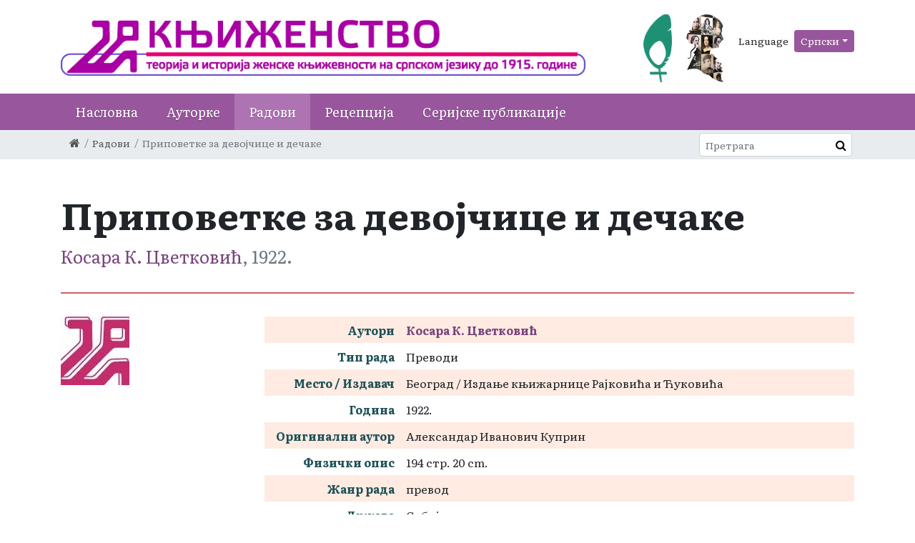

--- FILE ---
content_type: text/html; charset=utf-8
request_url: http://knjizenstvo.etf.bg.ac.rs/sr/radovi/pripovetke-za-devojcice-i-decake%D0%BA
body_size: 6042
content:
<!DOCTYPE html><!--[if lt IE 7]><html class='ie ie6 lt-ie9 lt-ie8 lt-ie7' lang="sr"><![endif]--><!--[if IE 7]><html class='ie ie7 lt-ie9 lt-ie8' lang="sr"><![endif]--><!--[if IE 8]><html class='ie ie8 lt-ie9' lang="sr"><![endif]--><!--[if IE 9]><html class='ie ie9' lang="sr"><![endif]--><!--[if (gte IE 9)|!(IE)]<!--><html class="no-js" lang="sr"><!--<![endif]--><head><meta charset="utf-8"><title>Приповетке за девојчице и дечаке | Књиженство</title><meta content="Рачунски центар, Електротехнички факултет, Универзитет у Београду" name="author" /><meta content="width=device-width, initial-scale=1.0" name="viewport" /><link rel="alternate" hreflang="sr-latn" href="/sr-lat/radovi/pripovetke-za-devojcice-i-decake%D0%BA" /><link rel="alternate" hreflang="en" href="/en/works/pripovetke-za-devojcice-i-decake%D0%BA" /><script>html = document.getElementsByTagName('html')[0]
html.className = html.className.replace('no-js', 'js')
LOCALE = 'sr'</script><link rel="stylesheet" media="all" href="/assets/application-bac2a4ceb3902914648b05ce26c92ec96f51c3842110cd7be1c0e3f683391e95.css" data-turbolinks-track="reload" /><script src="/assets/application-44970ae8db9d02bd0e989bbb8109c21f66878ac82f3e76d8a760254495acc344.js" defer="defer" data-turbolinks-track="reload"></script><script async="async" src="https://www.googletagmanager.com/gtag/js?id=XXX">></script></script><script>window.dataLayer = window.dataLayer || [];
function gtag(){dataLayer.push(arguments);}
gtag('js', new Date());
gtag('config', 'XXX');

// turbolinks
document.addEventListener('turbolinks:load', event => {
  if (typeof gtag === 'function') {
    gtag('config', 'XXX', {
      'page_location': event.data.url
    });
  }
});</script><script>(function() {
  var cx = '009484575531216397109:eeefvq33qrd';
  var gcse = document.createElement('script');
  gcse.type = 'text/javascript';
  gcse.async = true;
  gcse.src = 'https://cse.google.com/cse.js?cx=' + cx;
  var s = document.getElementsByTagName('script')[0];
  s.parentNode.insertBefore(gcse, s);
})();</script><meta name="csrf-param" content="authenticity_token" />
<meta name="csrf-token" content="gEj2lSSBVl9z1X+r95f2Pjo4g+l4FvaAHmWiOZDMOUzURT5tHv+XF89ucpMLeVJEHOwqw8VfXqjrSN8gEWfs7w==" /></meta></head><body data-action="show" data-controller="works"><div id="wrapper"><a href="#nav" id="hamburger"><span></span>Навигација</a><header id="header"><div class="container header-container"><strong id="logo"><a title="Насловна" href="/sr"><img alt="База Књиженство logo" src="/assets/logo_sr-b7442eddf2f8717499e70d81610fc860aee27d3bc3d20896b224687da107a9c1.png" /></a><a rel="external" class="external mr-3" href="http://resources.huygens.knaw.nl/womenwriters/vre"><img alt="" src="/assets/logo-perce-4d45b02ae95dfc4a15c19658e0e2bf3caf31bd93aa8e1f3e8d1208842ffb6009.png" /></a><a rel="external" class="external" href="https://www.dariah.eu/activities/working-groups/women-writers-in-history/"><img alt="" src="/assets/logo-ilustracija-a62d573a4fa89bb199b8bfa10c9bda80787bc1cb79c5a45de09a27d3e3fb7ed2.jpg" /></a></strong><div id="toolbar"><div class="locales-switcher"><div class="locales-label">Language</div> <button aria-expanded="false" aria-haspopup="true" class="btn btn-sm dropdown-toggle" data-toggle="dropdown" type="button">Српски</button><div class="dropdown-menu dropdown-menu-right"><a class="dropdown-item sr active" data-turbolinks="false" href="/sr/radovi/pripovetke-za-devojcice-i-decake%D0%BA">Српски</a><a class="dropdown-item sr-lat" data-turbolinks="false" href="/sr-lat/radovi/pripovetke-za-devojcice-i-decake%D0%BA">Srpski (latinica)</a><a class="dropdown-item en" data-turbolinks="false" href="/en/works/pripovetke-za-devojcice-i-decake%D0%BA">English</a></div></div></div></div><nav id="nav"><div class="container">
<ul class="nav-strane"><li><a href="/">Насловна</a></li><li><a href="/sr/autorke">Ауторке</a><li><a href="/sr/radovi">Радови</a><li><a href="/sr/recepcija">Рецепција</a><li><a href="/sr/serijske-publikacije">Серијске публикације</a></ul></div></nav><div id="breadcrumbs"><div class="container"><ol class="breadcrumb"><li><a href="/"><i class="fa fa-home"></i> <span class="root-label">Насловна</span></a></li><li><a href="/sr/radovi">Радови</a></li><li class="active">Приповетке за девојчице и дечаке</li></ol><form action="http://knjizenstvo.etf.bg.ac.rs/sr/pretraga" id="pretraga-form" method="get" role="search"><label for="pretraga-query" id="pretraga-label">Претрага</label><input id="pretraga-query" name="q" placeholder="Претрага" type="text" /><button id="pretraga-btn"><i class="fa fa-search"></i></button></form></div></div></header><main id="main"><div class="container"><div class="resource-header"><h1 class="resource-title work-title">Приповетке за девојчице и дечаке</h1><strong class="resource-subtitle"><a href="/sr/autorke/kosara-k-cvetkovic">Косара К. Цветковић</a>, 1922.</strong></div><div class="row work" id="work_235"><div class="col-md-3"><img alt="No photo" class="no-photo" src="/assets/no_photo-d224d142dd6f8b3478bf95ff94dc6405d3295f4767fb2ff9a5f1bb803aced8fe.jpg" /></div><div class="col-md-9"><table class="table-resource table-work"><tbody><tr><th>Аутори</th><td><a href="/sr/autorke/kosara-k-cvetkovic">Косара К. Цветковић</a></td></tr><tr><th>Тип рада</th><td>Преводи</td></tr><tr><th>Место / Издавач</th><td>Београд / Издање књижарнице Рајковића и Ћуковића</td></tr><tr><th>Година</th><td>1922.</td></tr><tr><th>Оригинални аутор</th><td>Александар Иванович Куприн</td></tr><tr><th>Физички опис</th><td>194 стр. 20 cm.</td></tr><tr><th>Жанр рада</th><td>превод</td></tr><tr><th>Држава</th><td>Србија</td></tr><tr><th>Језик</th><td>српски</td></tr><tr><th>Библиотеке</th><td><ul class="biblioteke"><li><a rel="external" href="http://www.nb.rs/">Народна библиотека Србије</a></li><li><a rel="external" href="http://www.bms.rs/">Библиотека Матице српске</a></li></ul></td></tr></tbody></table><h2 class="resource-section-title">Коментар</h2><p>*Н.М.</p><div class="author-works"><h2 class="resource-section-title">Радови</h2><div class="author-work-type"><h3>Монографије</h3><ul class="work-list"><li class="work-list-item" id="work_1237"><a href="/sr/radovi/pedesetogodisnjica-1863-1913">Педесетогодишњица 1863 - 1913</a> <span class="work-year">1913.</span></li></ul><h3>Чланци и други саставни делови</h3><ul class="work-list"><li class="work-list-item" id="work_214"><a href="/sr/radovi/pozdrav-srpkinjama-karlovkinjama-od-kalimegdanke">Поздрав Српкињама – Карловкињама од Калимегданке</a> <span class="work-year">1897.</span></li><li class="work-list-item" id="work_215"><a href="/sr/radovi/zenskom-svetu-pred-novu-godinu">Женском свету пред Нову годину</a> <span class="work-year">1898.</span></li><li class="work-list-item" id="work_216"><a href="/sr/radovi/u-zanosu">У заносу</a> <span class="work-year">1898.</span></li><li class="work-list-item" id="work_217"><a href="/sr/radovi/razgovor-dusa">Разговор душа</a> <span class="work-year">1909.</span></li><li class="work-list-item" id="work_218"><a href="/sr/radovi/katarina-m-milovuk">Катарина М. Миловук</a> <span class="work-year">1913.</span></li><li class="work-list-item" id="work_219"><a href="/sr/radovi/mileva-sv-vulovicka">Милева Св. Вуловићка</a> <span class="work-year">1913.</span></li><li class="work-list-item" id="work_221"><a href="/sr/radovi/stanka-dj-glisiceva">Станка Ђ. Глишићева</a> <span class="work-year">1925.</span></li><li class="work-list-item" id="work_220"><a href="/sr/radovi/rad-zenskih-drustava-u-juznoj-srbiji-od-kosare-cvetkovic">Рад женских друштава у Јужној Србији од Косаре Цветковић</a> <span class="work-year">1925.</span></li></ul><h3>Преводи</h3><ul class="work-list"><li class="work-list-item" id="work_222"><a href="/sr/radovi/pesma-slobodne-ljubavi">Песма слободне љубави</a> <span class="work-year">1300–2000.</span></li><li class="work-list-item" id="work_223"><a href="/sr/radovi/protekcija">Протекција</a> <span class="work-year">1300–2000.</span></li><li class="work-list-item" id="work_224"><a href="/sr/radovi/mala-pepeljuga">Мала пепељуга</a> <span class="work-year">1903.</span></li><li class="work-list-item" id="work_225"><a href="/sr/radovi/pripovetke-za-devojcice-i-decake">Приповетке за девојчице и дечаке</a> <span class="work-year">1903.</span></li><li class="work-list-item" id="work_226"><a href="/sr/radovi/mraz">Мраз</a> <span class="work-year">1904.</span></li><li class="work-list-item" id="work_227"><a href="/sr/radovi/sedam-prica-za-devojcice-i-decake">Седам прича за девојчице и дечаке</a> <span class="work-year">1907.</span></li><li class="work-list-item" id="work_230"><a href="/sr/radovi/vanjin-imen-dan">Вањин-имен дан</a> <span class="work-year">1921.</span></li><li class="work-list-item" id="work_229"><a href="/sr/radovi/miska">Мишка</a> <span class="work-year">1921.</span></li><li class="work-list-item" id="work_2030"><a href="/sr/radovi/etika-dostojevskoga-njegovi-moralni-pojmovi-o-svetu-uvod-d-n-ovsjaniko-kulinovski-o-piscu-ove-studije-turgan-baranovskom">Етика Достојевскога (Његови морални појмови о свету), Увод: Д.Н. Овсјанико-Кулиновски о писцу ове студије, Турган-Барановском</a> <span class="work-year">1921.</span></li><li class="work-list-item" id="work_228"><a href="/sr/radovi/nesnosni-ljudi-otac-i-sin">Несносни људи. Отац и син</a> <span class="work-year">1921.</span></li><li class="work-list-item" id="work_235"><a href="/sr/radovi/pripovetke-za-devojcice-i-decake%D0%BA">Приповетке за девојчице и дечаке</a> <span class="work-year">1922.</span></li><li class="work-list-item" id="work_236"><a href="/sr/radovi/medju-pomorcima">Међу поморцима </a> <span class="work-year">1922.</span></li><li class="work-list-item" id="work_234"><a href="/sr/radovi/za-druga">За друга</a> <span class="work-year">1922.</span></li><li class="work-list-item" id="work_231"><a href="/sr/radovi/zli-dusi-knj-1">Зли дуси књ. 1</a> <span class="work-year">1922.</span></li><li class="work-list-item" id="work_232"><a href="/sr/radovi/zli-dusi-knj-2">Зли дуси књ. 2</a> <span class="work-year">1922.</span></li><li class="work-list-item" id="work_233"><a href="/sr/radovi/zbirka-ruskih-pripovedaka">Збирка руских приповедака </a> <span class="work-year">1922.</span></li><li class="work-list-item" id="work_239"><a href="/sr/radovi/sta-se-dogodilo-porucniku-jergunovu">Шта се догодило поручнику Јергунову</a> <span class="work-year">1923.</span></li><li class="work-list-item" id="work_237"><a href="/sr/radovi/olga-org">Олга Орг</a> <span class="work-year">1923.</span></li><li class="work-list-item" id="work_238"><a href="/sr/radovi/pesme-pobedne-ljubavi%D1%82">Песме победне љубави</a> <span class="work-year">1923.</span></li><li class="work-list-item" id="work_240"><a href="/sr/radovi/pripovetke">Приповетке</a> <span class="work-year">1923.</span></li><li class="work-list-item" id="work_241"><a href="/sr/radovi/pobuna-lutaka-carobna-komedija-u-3-cina-s-pevanjem-i-igranjem">Побуна лутака: чаробна комедија у 3 чина с певањем и играњем</a> <span class="work-year">1925.</span></li><li class="work-list-item" id="work_242"><a href="/sr/radovi/gora">Гора</a> <span class="work-year">1926.</span></li><li class="work-list-item" id="work_243"><a href="/sr/radovi/prvi-korak">Први корак</a> <span class="work-year">1926.</span></li><li class="work-list-item" id="work_244"><a href="/sr/radovi/izabrana-dela-knj-1">Изабрана дела. Књ. 1</a> <span class="work-year">1930.</span></li><li class="work-list-item" id="work_245"><a href="/sr/radovi/izabrana-dela-knj-2">Изабрана дела. Књ. 2</a> <span class="work-year">1930.</span></li><li class="work-list-item" id="work_247"><a href="/sr/radovi/grivna-od-granata">Гривна од граната</a> <span class="work-year">1932.</span></li><li class="work-list-item" id="work_252"><a href="/sr/radovi/neciste-sile-knj-3">Нечисте силе. Књ. 3 </a> <span class="work-year">1933.</span></li><li class="work-list-item" id="work_248"><a href="/sr/radovi/zapisi-iz-mrtvog-doma-knj-1">Записи из мртвог дома. Књ. 1</a> <span class="work-year">1933.</span></li><li class="work-list-item" id="work_249"><a href="/sr/radovi/zapisi-iz-mrtvog-doma-knj-2">Записи из мртвог дома. Књ. 2</a> <span class="work-year">1933.</span></li><li class="work-list-item" id="work_250"><a href="/sr/radovi/neciste-sile-knj-1">Нечисте силе. Књ. 1</a> <span class="work-year">1933.</span></li><li class="work-list-item" id="work_251"><a href="/sr/radovi/neciste-sile-knj-2">Нечисте силе. Књ. 2 </a> <span class="work-year">1933.</span></li><li class="work-list-item" id="work_253"><a href="/sr/radovi/gospoda-golovljevi">Господа Головљеви</a> <span class="work-year">1935.</span></li><li class="work-list-item" id="work_259"><a href="/sr/radovi/dugacak-jezik">Дугачак језик</a> <span class="work-year">1939.</span></li><li class="work-list-item" id="work_254"><a href="/sr/radovi/muz">Муж</a> <span class="work-year">1939.</span></li><li class="work-list-item" id="work_255"><a href="/sr/radovi/nije-obican">Није обичан</a> <span class="work-year">1939.</span></li><li class="work-list-item" id="work_256"><a href="/sr/radovi/otac-porodice">Отац породице</a> <span class="work-year">1939.</span></li><li class="work-list-item" id="work_257"><a href="/sr/radovi/suvisni-ljudi">Сувишни људи</a> <span class="work-year">1939.</span></li><li class="work-list-item" id="work_258"><a href="/sr/radovi/citanje">Читање </a> <span class="work-year">1939.</span></li><li class="work-list-item" id="work_260"><a href="/sr/radovi/ivan-matveic">Иван Матвеић</a> <span class="work-year">1939.</span></li><li class="work-list-item" id="work_261"><a href="/sr/radovi/svadba">Свадба</a> <span class="work-year">1939.</span></li><li class="work-list-item" id="work_262"><a href="/sr/radovi/verocka">Верочка </a> <span class="work-year">1939.</span></li><li class="work-list-item" id="work_263"><a href="/sr/radovi/vestica">Вештица</a> <span class="work-year">1939.</span></li><li class="work-list-item" id="work_264"><a href="/sr/radovi/na-putu">На путу</a> <span class="work-year">1939.</span></li><li class="work-list-item" id="work_265"><a href="/sr/radovi/nesreca">Несрећа </a> <span class="work-year">1939.</span></li><li class="work-list-item" id="work_266"><a href="/sr/radovi/tuga">Туга </a> <span class="work-year">1939.</span></li><li class="work-list-item" id="work_267"><a href="/sr/radovi/kosmar">Кошмар </a> <span class="work-year">1939.</span></li><li class="work-list-item" id="work_268"><a href="/sr/radovi/neprijatelji">Непријатељи</a> <span class="work-year">1939.</span></li><li class="work-list-item" id="work_269"><a href="/sr/radovi/poljubac">Пољубац</a> <span class="work-year">1939.</span></li><li class="work-list-item" id="work_270"><a href="/sr/radovi/hladna-krv">Хладна крв</a> <span class="work-year">1939.</span></li><li class="work-list-item" id="work_271"><a href="/sr/radovi/grivna-od-granata%D0%BA">Гривна од граната</a> <span class="work-year">1953.</span></li><li class="work-list-item" id="work_272"><a href="/sr/radovi/pripovetke-za-devojcice-i-decake%D0%BA%D1%86%D0%BF">Приповетке за девојчице и дечаке</a> <span class="work-year">1953.</span></li><li class="work-list-item" id="work_274"><a href="/sr/radovi/zli-dusi-knj-2%D0%BA%D1%86">Зли дуси књ. 2</a> <span class="work-year">1959.</span></li><li class="work-list-item" id="work_275"><a href="/sr/radovi/grivna-od-granata-%D0%BA%D1%86">Гривна од граната </a> <span class="work-year">1959.</span></li><li class="work-list-item" id="work_273"><a href="/sr/radovi/zli-dusi-knj-1%D0%BA%D1%86">Зли дуси књ. 1 </a> <span class="work-year">1959.</span></li><li class="work-list-item" id="work_276"><a href="/sr/radovi/selo-stjepancikovo-i-njegovi-zitelji-ujakov-san-vjecni-muz">Село Стјепанчиково и његови житељи; Ујаков сан; Вјечни муж</a> <span class="work-year">1964.</span></li><li class="work-list-item" id="work_277"><a href="/sr/radovi/zli-dusi-knj-1%D0%BA%D1%81">Зли дуси књ. 1</a> <span class="work-year">1967.</span></li><li class="work-list-item" id="work_278"><a href="/sr/radovi/zli-dusi-knj%202-2%D0%BA%D1%86">Зли дуси књ. 2</a> <span class="work-year">1967.</span></li><li class="work-list-item" id="work_279"><a href="/sr/radovi/zli-dusi-knj-1-%D0%BA%D1%86-1">Зли дуси књ. 1 </a> <span class="work-year">1969.</span></li><li class="work-list-item" id="work_280"><a href="/sr/radovi/zli-dusi-knj-2-kc-knj2">Зли дуси књ. 2 </a> <span class="work-year">1969.</span></li><li class="work-list-item" id="work_281"><a href="/sr/radovi/zli-dusi-knj-11">Зли дуси књ. 1</a> <span class="work-year">1970.</span></li><li class="work-list-item" id="work_282"><a href="/sr/radovi/zli-dusi-knj-2-kc-22">Зли дуси књ. 2 </a> <span class="work-year">1970.</span></li><li class="work-list-item" id="work_284"><a href="/sr/radovi/zli-dusi-knj-2-kc-33">Зли дуси књ. 2</a> <span class="work-year">1972.</span></li><li class="work-list-item" id="work_283"><a href="/sr/radovi/zli-dusi-knj-1kc-3">Зли дуси књ. 1</a> <span class="work-year">1972.</span></li><li class="work-list-item" id="work_286"><a href="/sr/radovi/zli-dusi-knj-2-kc-44">Зли дуси књ. 2</a> <span class="work-year">1973.</span></li><li class="work-list-item" id="work_285"><a href="/sr/radovi/zli-dusi-knj-1-kc-4">Зли дуси књ. 1</a> <span class="work-year">1973.</span></li><li class="work-list-item" id="work_288"><a href="/sr/radovi/zli-dusi-knj-2-kc-55">Зли дуси књ. 2</a> <span class="work-year">1975.</span></li><li class="work-list-item" id="work_287"><a href="/sr/radovi/zli-dusi-knj-1-kc-5">Зли дуси књ. 1</a> <span class="work-year">1975.</span></li><li class="work-list-item" id="work_289"><a href="/sr/radovi/zli-dusi-knj-1-kc-6">Зли дуси књ. 1</a> <span class="work-year">1977.</span></li><li class="work-list-item" id="work_290"><a href="/sr/radovi/zli-dusi-knj-222">Зли дуси књ. 2</a> <span class="work-year">1977.</span></li><li class="work-list-item" id="work_295"><a href="/sr/radovi/poljubac%D0%BA%D1%86">Пољубац</a> <span class="work-year">1981.</span></li><li class="work-list-item" id="work_292"><a href="/sr/radovi/mora">Мора</a> <span class="work-year">1981.</span></li><li class="work-list-item" id="work_293"><a href="/sr/radovi/otac-porodice-%D0%BA%D1%86">Отац породице</a> <span class="work-year">1981.</span></li><li class="work-list-item" id="work_294"><a href="/sr/radovi/zinocka">Зиночка</a> <span class="work-year">1981.</span></li><li class="work-list-item" id="work_296"><a href="/sr/radovi/hladna-krv-%D0%BA%D1%86">Хладна крв</a> <span class="work-year">1981.</span></li><li class="work-list-item" id="work_291"><a href="/sr/radovi/ivan-matvejic">Иван Матвејич</a> <span class="work-year">1981.</span></li><li class="work-list-item" id="work_297"><a href="/sr/radovi/tuga%D0%BA%D1%86">Туга</a> <span class="work-year">1985.</span></li><li class="work-list-item" id="work_298"><a href="/sr/radovi/dugacak-jezik-%D0%BA%D1%86">Дугачак језик</a> <span class="work-year">1986.</span></li><li class="work-list-item" id="work_299"><a href="/sr/radovi/hladna-krv%D0%BA%D1%862">Хладна крв</a> <span class="work-year">1986.</span></li><li class="work-list-item" id="work_306"><a href="/sr/radovi/na-putu%D0%BA%D1%862">На путу</a> <span class="work-year">1989.</span></li><li class="work-list-item" id="work_307"><a href="/sr/radovi/neprijatelji%D0%BA%D1%86">Непријатељи</a> <span class="work-year">1989.</span></li><li class="work-list-item" id="work_308"><a href="/sr/radovi/nesreca%D0%BA%D1%862">Несрећа</a> <span class="work-year">1989.</span></li><li class="work-list-item" id="work_309"><a href="/sr/radovi/poljubac%D0%BA%D1%862">Пољубац</a> <span class="work-year">1989.</span></li><li class="work-list-item" id="work_310"><a href="/sr/radovi/svadba%D0%BA%D1%862">Свадба</a> <span class="work-year">1989.</span></li><li class="work-list-item" id="work_311"><a href="/sr/radovi/hladna-krv%D0%BA%D1%863">Хладна крв</a> <span class="work-year">1989.</span></li><li class="work-list-item" id="work_303"><a href="/sr/radovi/otac-porodice%D0%BA%D1%862">Отац породице</a> <span class="work-year">1989.</span></li><li class="work-list-item" id="work_304"><a href="/sr/radovi/verocka%D0%BA%D1%862">Верочка</a> <span class="work-year">1989.</span></li><li class="work-list-item" id="work_305"><a href="/sr/radovi/dugacak-jezik%D0%BA%D1%862">Дугачак језик</a> <span class="work-year">1989.</span></li><li class="work-list-item" id="work_301"><a href="/sr/radovi/ivan-matvejic%D0%BA%D1%863">Иван Матвејич</a> <span class="work-year">1989.</span></li><li class="work-list-item" id="work_300"><a href="/sr/radovi/citanje-prica-starog-vrapca">Читање: прича старог врапца</a> <span class="work-year">1989.</span></li><li class="work-list-item" id="work_302"><a href="/sr/radovi/mora%D0%BA%D1%862">Мора</a> <span class="work-year">1989.</span></li><li class="work-list-item" id="work_312"><a href="/sr/radovi/citanje-prica-starog-vrapca%D0%BA%D1%862">Читање: прича старог врапца</a> <span class="work-year">1990.</span></li><li class="work-list-item" id="work_315"><a href="/sr/radovi/otac-porodice%D0%BA%D1%863">Отац породице</a> <span class="work-year">1990.</span></li><li class="work-list-item" id="work_313"><a href="/sr/radovi/ivan-metvejic">Иван Метвејич</a> <span class="work-year">1990.</span></li><li class="work-list-item" id="work_314"><a href="/sr/radovi/mora%D0%BA%D1%863">Мора</a> <span class="work-year">1990.</span></li><li class="work-list-item" id="work_317"><a href="/sr/radovi/dugacak-jezik%D0%BA%D1%863">Дугачак језик</a> <span class="work-year">1990.</span></li><li class="work-list-item" id="work_318"><a href="/sr/radovi/na-putu%D0%BA%D1%863">На путу</a> <span class="work-year">1990.</span></li><li class="work-list-item" id="work_319"><a href="/sr/radovi/neprijatelji%D0%BA%D1%863">Непријатељи</a> <span class="work-year">1990.</span></li><li class="work-list-item" id="work_320"><a href="/sr/radovi/nesreca%D0%BA%D1%863">Несрећа</a> <span class="work-year">1990.</span></li><li class="work-list-item" id="work_321"><a href="/sr/radovi/poljubac%D0%BA%D1%863">Пољубац</a> <span class="work-year">1990.</span></li><li class="work-list-item" id="work_322"><a href="/sr/radovi/svadba1">Свадба</a> <span class="work-year">1990.</span></li><li class="work-list-item" id="work_323"><a href="/sr/radovi/hladna-krv%D0%BA%D1%864">Хладна крв</a> <span class="work-year">1990.</span></li><li class="work-list-item" id="work_316"><a href="/sr/radovi/verocka%D0%BA%D1%863">Верочка</a> <span class="work-year">1990.</span></li><li class="work-list-item" id="work_325"><a href="/sr/radovi/neciste-sile-knj-2%D0%BA%D1%862">Нечисте силе књ.2</a> <span class="work-year">1994.</span></li><li class="work-list-item" id="work_326"><a href="/sr/radovi/neciste-sile-knj-3%D0%BA%D1%863">Нечисте силе књ. 3</a> <span class="work-year">1994.</span></li><li class="work-list-item" id="work_324"><a href="/sr/radovi/neciste-sile%D0%BA%D1%863">Нечисте силе. Књ. 1</a> <span class="work-year">1994.</span></li><li class="work-list-item" id="work_328"><a href="/sr/radovi/neciste-sile-knj-2%D0%BA%D1%863">Нечисте силе књ. 2</a> <span class="work-year">2003.</span></li><li class="work-list-item" id="work_327"><a href="/sr/radovi/neciste-sile-knj-1%D0%BA%D1%864">Нечисте силе књ.1</a> <span class="work-year">2003.</span></li><li class="work-list-item" id="work_329"><a href="/sr/radovi/deveti-termidor">Девети термидор</a> <span class="work-year">2006.</span></li><li class="work-list-item" id="work_331"><a href="/sr/radovi/neciste-sile-knj-2%D0%BA%D1%8633">Нечисте силе. Књ. 2</a> <span class="work-year">2008.</span></li><li class="work-list-item" id="work_330"><a href="/sr/radovi/neciste-sile-knj-1%D0%BA%D1%865">Нечисте силе. Књ 1</a> <span class="work-year">2008.</span></li><li class="work-list-item" id="work_332"><a href="/sr/radovi/zapisi-iz-mrtvog-doma">Записи из мртвог дома</a> <span class="work-year">2010.</span></li></ul></div></div></div></div></div></main><footer id="footer"><div class="container">&copy; 2026 База Књиженство</div></footer><a class="cd-top text-replace js-cd-top" href="#"><i class="fa fa-angle-up"></i></a></div><div class="gcse-searchresults-only"></div></body></html>